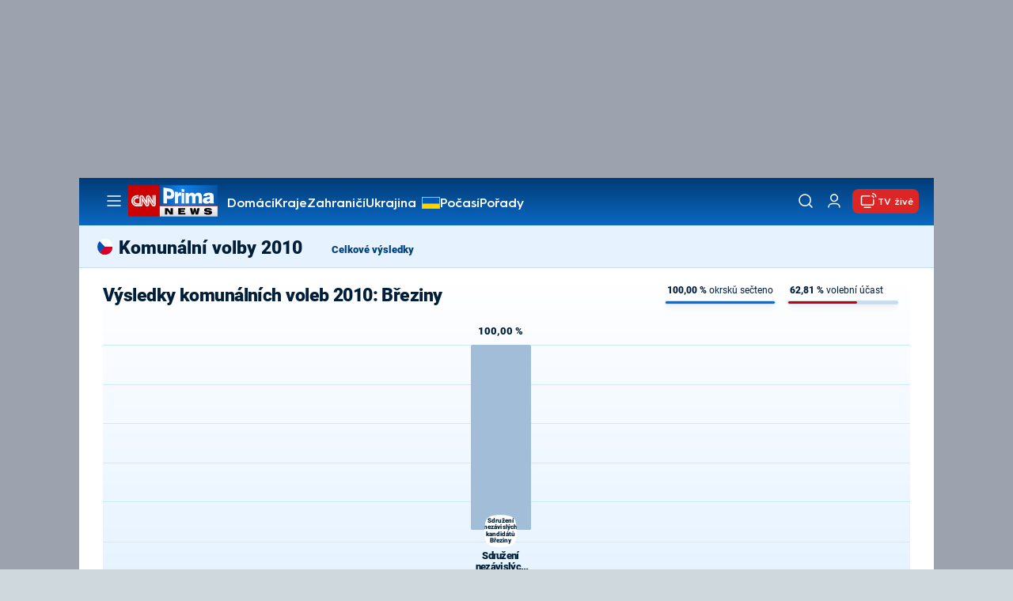

--- FILE ---
content_type: image/svg+xml
request_url: https://assets.cnn.iprima.cz/images/spinner-white.81514ac9.svg
body_size: 416
content:
<svg xmlns="http://www.w3.org/2000/svg" viewBox="0 0 100 100" preserveAspectRatio="xMidYMid" width="200" height="200" style="shape-rendering: auto; display: block; background: transparent;" xmlns:xlink="http://www.w3.org/1999/xlink"><g><circle stroke-dasharray="164.93361431346415 56.97787143782138" r="35" stroke-width="10" stroke="#ffffff" fill="none" cy="50" cx="50">
  <animateTransform keyTimes="0;1" values="0 50 50;360 50 50" dur="1.3513513513513513s" repeatCount="indefinite" type="rotate" attributeName="transform"></animateTransform>
</circle><g></g></g><!-- [ldio] generated by https://loading.io --></svg>